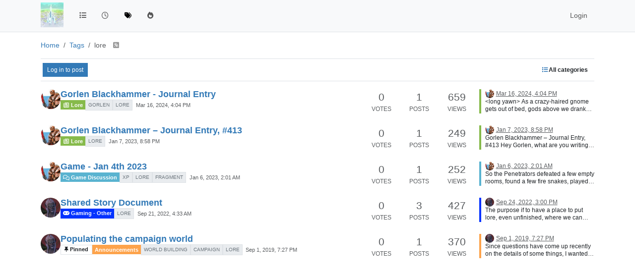

--- FILE ---
content_type: text/html; charset=utf-8
request_url: https://obelisk.daerma.com/tags/lore
body_size: 17839
content:
<!DOCTYPE html>
<html lang="en-US" data-dir="ltr" style="direction: ltr;">
<head>
<title>Topics tagged under &quot;lore&quot; | Obelisk ComNet</title>
<meta name="viewport" content="width&#x3D;device-width, initial-scale&#x3D;1.0" />
	<meta name="content-type" content="text/html; charset=UTF-8" />
	<meta name="apple-mobile-web-app-capable" content="yes" />
	<meta name="mobile-web-app-capable" content="yes" />
	<meta property="og:site_name" content="Obelisk ComNet" />
	<meta name="msapplication-badge" content="frequency=30; polling-uri=https://obelisk.daerma.com/sitemap.xml" />
	<meta name="theme-color" content="#ffffff" />
	<meta name="msapplication-square150x150logo" content="/assets/uploads/system/site-logo.jpg" />
	<meta name="title" content="lore" />
	<meta property="og:title" content="lore" />
	<meta property="og:image" content="https://obelisk.daerma.com/assets/uploads/system/site-logo.jpg" />
	<meta property="og:image:url" content="https://obelisk.daerma.com/assets/uploads/system/site-logo.jpg" />
	<meta property="og:image:width" content="undefined" />
	<meta property="og:image:height" content="undefined" />
	<meta property="og:url" content="https://obelisk.daerma.com/tags/lore" />
	
<link rel="stylesheet" type="text/css" href="/assets/client.css?v=b9e4afae83e" />
<link rel="icon" type="image/x-icon" href="/assets/uploads/system/favicon.ico?v&#x3D;b9e4afae83e" />
	<link rel="manifest" href="/manifest.webmanifest" crossorigin="use-credentials" />
	<link rel="search" type="application/opensearchdescription+xml" title="Obelisk ComNet" href="/osd.xml" />
	<link rel="apple-touch-icon" href="/assets/uploads/system/touchicon-orig.png" />
	<link rel="icon" sizes="36x36" href="/assets/uploads/system/touchicon-36.png" />
	<link rel="icon" sizes="48x48" href="/assets/uploads/system/touchicon-48.png" />
	<link rel="icon" sizes="72x72" href="/assets/uploads/system/touchicon-72.png" />
	<link rel="icon" sizes="96x96" href="/assets/uploads/system/touchicon-96.png" />
	<link rel="icon" sizes="144x144" href="/assets/uploads/system/touchicon-144.png" />
	<link rel="icon" sizes="192x192" href="/assets/uploads/system/touchicon-192.png" />
	<link rel="prefetch" href="/assets/src/modules/composer.js?v&#x3D;b9e4afae83e" />
	<link rel="prefetch" href="/assets/src/modules/composer/uploads.js?v&#x3D;b9e4afae83e" />
	<link rel="prefetch" href="/assets/src/modules/composer/drafts.js?v&#x3D;b9e4afae83e" />
	<link rel="prefetch" href="/assets/src/modules/composer/tags.js?v&#x3D;b9e4afae83e" />
	<link rel="prefetch" href="/assets/src/modules/composer/categoryList.js?v&#x3D;b9e4afae83e" />
	<link rel="prefetch" href="/assets/src/modules/composer/resize.js?v&#x3D;b9e4afae83e" />
	<link rel="prefetch" href="/assets/src/modules/composer/autocomplete.js?v&#x3D;b9e4afae83e" />
	<link rel="prefetch" href="/assets/templates/composer.tpl?v&#x3D;b9e4afae83e" />
	<link rel="prefetch" href="/assets/language/en-US/topic.json?v&#x3D;b9e4afae83e" />
	<link rel="prefetch" href="/assets/language/en-US/modules.json?v&#x3D;b9e4afae83e" />
	<link rel="prefetch" href="/assets/language/en-US/tags.json?v&#x3D;b9e4afae83e" />
	<link rel="prefetch stylesheet" href="/assets/plugins/nodebb-plugin-markdown/styles/default.css" />
	<link rel="prefetch" href="/assets/language/en-US/markdown.json?v&#x3D;b9e4afae83e" />
	<link rel="stylesheet" href="https://obelisk.daerma.com/assets/plugins/nodebb-plugin-emoji/emoji/styles.css?v&#x3D;b9e4afae83e" />
	<link rel="canonical" href="https://obelisk.daerma.com/tags/lore" />
	
<script>
var config = JSON.parse('{"relative_path":"","upload_url":"/assets/uploads","asset_base_url":"/assets","assetBaseUrl":"/assets","siteTitle":"Obelisk ComNet","browserTitle":"Obelisk ComNet","description":"","keywords":"","brand:logo":"&#x2F;assets&#x2F;uploads&#x2F;system&#x2F;site-logo.jpg","titleLayout":"&#123;pageTitle&#125; | &#123;browserTitle&#125;","showSiteTitle":false,"maintenanceMode":false,"postQueue":0,"minimumTitleLength":3,"maximumTitleLength":255,"minimumPostLength":8,"maximumPostLength":98301,"minimumTagsPerTopic":0,"maximumTagsPerTopic":10,"minimumTagLength":2,"maximumTagLength":20,"undoTimeout":10000,"useOutgoingLinksPage":false,"allowGuestHandles":false,"allowTopicsThumbnail":true,"usePagination":false,"disableChat":true,"disableChatMessageEditing":false,"maximumChatMessageLength":1000,"socketioTransports":["polling","websocket"],"socketioOrigins":"https://obelisk.daerma.com:*","websocketAddress":"","maxReconnectionAttempts":5,"reconnectionDelay":1500,"topicsPerPage":20,"postsPerPage":20,"maximumFileSize":51200,"theme:id":"nodebb-theme-persona","theme:src":"","defaultLang":"en-US","userLang":"en-US","loggedIn":false,"uid":-1,"cache-buster":"v=b9e4afae83e","topicPostSort":"oldest_to_newest","categoryTopicSort":"recently_replied","csrf_token":false,"searchEnabled":true,"searchDefaultInQuick":"titlesposts","bootswatchSkin":"","composer:showHelpTab":true,"enablePostHistory":true,"timeagoCutoff":5,"timeagoCodes":["af","am","ar","az-short","az","be","bg","bs","ca","cs","cy","da","de-short","de","dv","el","en-short","en","es-short","es","et","eu","fa-short","fa","fi","fr-short","fr","gl","he","hr","hu","hy","id","is","it-short","it","ja","jv","ko","ky","lt","lv","mk","nl","no","pl","pt-br-short","pt-br","pt-short","pt","ro","rs","ru","rw","si","sk","sl","sq","sr","sv","th","tr-short","tr","uk","ur","uz","vi","zh-CN","zh-TW"],"cookies":{"enabled":false,"message":"[[global:cookies.message]]","dismiss":"[[global:cookies.accept]]","link":"[[global:cookies.learn-more]]","link_url":"https:&#x2F;&#x2F;www.cookiesandyou.com"},"thumbs":{"size":512},"emailPrompt":1,"useragent":{"isSafari":false},"fontawesome":{"pro":false,"styles":["solid","brands","regular"],"version":"6.7.2"},"activitypub":{"probe":0},"acpLang":"undefined","topicSearchEnabled":false,"disableCustomUserSkins":false,"defaultBootswatchSkin":"","composer-default":{},"hideSubCategories":false,"hideCategoryLastPost":false,"enableQuickReply":false,"markdown":{"highlight":1,"highlightLinesLanguageList":"[\\"css\\",\\"java\\",\\"json\\",\\"sql\\"]","hljsLanguages":["common"],"theme":"default.css","defaultHighlightLanguage":"","externalMark":true},"emojiCustomFirst":true,"2factor":{"hasKey":false},"question-and-answer":{"defaultCid_2":"off","defaultCid_4":"off","forceQuestions":"off","defaultCid_1":"off","defaultCid_3":"off","defaultCid_5":"off","defaultCid_6":"off"}}');
var app = {
user: JSON.parse('{"uid":-1,"username":"Guest","displayname":"Guest","userslug":"","fullname":"Guest","email":"","icon:text":"?","icon:bgColor":"#aaa","groupTitle":"","groupTitleArray":[],"status":"offline","reputation":0,"email:confirmed":false,"unreadData":{"":{},"new":{},"watched":{},"unreplied":{}},"isAdmin":false,"isGlobalMod":false,"isMod":false,"privileges":{"chat":false,"chat:privileged":false,"upload:post:image":false,"upload:post:file":false,"signature":false,"invite":false,"group:create":false,"search:content":false,"search:users":false,"search:tags":false,"view:users":false,"view:tags":true,"view:groups":false,"local:login":false,"ban":false,"mute":false,"view:users:info":false},"blocks":[],"timeagoCode":"en","offline":true,"lastRoomId":null,"isEmailConfirmSent":false}')
};
document.documentElement.style.setProperty('--panel-offset', `${localStorage.getItem('panelOffset') || 0}px`);
</script>


</head>
<body class="page-tags page-tags-lore template-tag page-status-200 theme-persona user-guest skin-noskin">
<nav id="menu" class="slideout-menu hidden">
<section class="menu-section" data-section="navigation">
<ul class="menu-section-list text-bg-dark list-unstyled"></ul>
</section>
</nav>
<nav id="chats-menu" class="slideout-menu hidden">

</nav>
<main id="panel" class="slideout-panel">
<nav class="navbar sticky-top navbar-expand-lg bg-light header border-bottom py-0" id="header-menu" component="navbar">
<div class="container-lg justify-content-start flex-nowrap">
<div class="d-flex align-items-center me-auto" style="min-width: 0px;">
<button type="button" class="navbar-toggler border-0" id="mobile-menu">
<i class="fa fa-lg fa-fw fa-bars unread-count" ></i>
<span component="unread/icon" class="notification-icon fa fa-fw fa-book unread-count" data-content="0" data-unread-url="/unread"></span>
</button>
<div class="d-inline-flex align-items-center" style="min-width: 0px;">

<a class="navbar-brand" href="/">
<img alt="" class=" forum-logo d-inline-block align-text-bottom" src="/assets/uploads/system/site-logo.jpg?v=b9e4afae83e" />
</a>


</div>
</div>


<div component="navbar/title" class="visible-xs hidden">
<span></span>
</div>
<div id="nav-dropdown" class="collapse navbar-collapse d-none d-lg-block">
<ul id="main-nav" class="navbar-nav me-auto mb-2 mb-lg-0">


<li class="nav-item " title="Categories">
<a class="nav-link navigation-link "
 href="&#x2F;categories" >

<i class="fa fa-fw fa-list" data-content=""></i>


<span class="visible-xs-inline">Categories</span>


</a>

</li>



<li class="nav-item " title="Recent">
<a class="nav-link navigation-link "
 href="&#x2F;recent" >

<i class="fa fa-fw fa-clock-o" data-content=""></i>


<span class="visible-xs-inline">Recent</span>


</a>

</li>



<li class="nav-item " title="Tags">
<a class="nav-link navigation-link "
 href="&#x2F;tags" >

<i class="fa fa-fw fa-tags" data-content=""></i>


<span class="visible-xs-inline">Tags</span>


</a>

</li>



<li class="nav-item " title="Popular">
<a class="nav-link navigation-link "
 href="&#x2F;popular" >

<i class="fa fa-fw fa-fire" data-content=""></i>


<span class="visible-xs-inline">Popular</span>


</a>

</li>


</ul>
<ul class="navbar-nav mb-2 mb-lg-0 hidden-xs">
<li class="nav-item">
<a href="#" id="reconnect" class="nav-link hide" title="Looks like your connection to Obelisk ComNet was lost, please wait while we try to reconnect.">
<i class="fa fa-check"></i>
</a>
</li>
</ul>



<ul id="logged-out-menu" class="navbar-nav me-0 mb-2 mb-lg-0 align-items-center">

<li class="nav-item">
<a class="nav-link" href="/login">
<i class="fa fa-sign-in fa-fw d-inline-block d-sm-none"></i>
<span>Login</span>
</a>
</li>
</ul>


</div>
</div>
</nav>
<script>
const rect = document.getElementById('header-menu').getBoundingClientRect();
const offset = Math.max(0, rect.bottom);
document.documentElement.style.setProperty('--panel-offset', offset + `px`);
</script>
<div class="container-lg pt-3" id="content">
<noscript>
<div class="alert alert-danger">
<p>
Your browser does not seem to support JavaScript. As a result, your viewing experience will be diminished, and you have been placed in <strong>read-only mode</strong>.
</p>
<p>
Please download a browser that supports JavaScript, or enable it if it's disabled (i.e. NoScript).
</p>
</div>
</noscript>

<ol class="breadcrumb" itemscope="itemscope" itemprop="breadcrumb" itemtype="http://schema.org/BreadcrumbList">

<li itemscope="itemscope" itemprop="itemListElement" itemtype="http://schema.org/ListItem" class="breadcrumb-item ">
<meta itemprop="position" content="0" />
<a href="https://obelisk.daerma.com" itemprop="item">
<span itemprop="name">
Home

</span>
</a>
</li>

<li itemscope="itemscope" itemprop="itemListElement" itemtype="http://schema.org/ListItem" class="breadcrumb-item ">
<meta itemprop="position" content="1" />
<a href="https://obelisk.daerma.com//tags" itemprop="item">
<span itemprop="name">
Tags

</span>
</a>
</li>

<li component="breadcrumb/current" itemscope="itemscope" itemprop="itemListElement" itemtype="http://schema.org/ListItem" class="breadcrumb-item active">
<meta itemprop="position" content="2" />

<span itemprop="name">
lore


<a target="_blank" href="/tags/lore.rss" itemprop="item"><i class="fa fa-rss-square"></i></a>

</span>

</li>

</ol>

<div data-widget-area="header">

</div>
<div class="tag">
<div class="topic-list-header sticky-top btn-toolbar justify-content-between align-items-center px-1 py-2 mb-2 gap-1">
<div class="d-flex gap-1">

<a component="category/post/guest" href="/login" class="btn btn-primary btn-sm">Log in to post</a>

</div>
<div class="d-flex gap-1">

<div component="category/dropdown" class="btn-group dropdown-right category-dropdown-container bottom-sheet">
<button type="button" class="btn btn-ghost btn-sm d-flex align-items-center ff-secondary d-flex gap-2 dropdown-toggle" data-bs-toggle="dropdown" aria-haspopup="true" aria-expanded="false">

<i class="fa fa-fw fa-list text-primary"></i>
<span class="d-none d-md-inline fw-semibold">All categories</span>
</button>
<div class="dropdown-menu p-1">
<div component="category-selector-search" class="p-1 hidden">
<input type="text" class="form-control form-control-sm" placeholder="Type to search" autocomplete="off">
<hr class="mt-2 mb-0"/>
</div>
<ul component="category/list" class="list-unstyled mb-0 text-sm category-dropdown-menu ghost-scrollbar" role="menu">
<li role="presentation" class="category" data-cid="all">
<a class="dropdown-item rounded-1 d-flex align-items-center gap-2" role="menuitem" href="/tags/lore">
<div class="flex-grow-1">All categories</div>
<i component="category/select/icon" class="flex-shrink-0 fa fa-fw fa-check "></i>
</a>
</li>

</ul>
</div>
</div>

</div>
</div>
<div class="category">

<ul component="category" class="topics-list list-unstyled" itemscope itemtype="http://www.schema.org/ItemList" data-nextstart="" data-set="">

<li component="category/topic" class="category-item hover-parent py-2 mb-2 d-flex flex-column flex-lg-row align-items-start unread" data-tid="818" data-index="0" data-cid="3" itemprop="itemListElement" itemscope itemtype="https://schema.org/ListItem">
<link itemprop="url" content="/topic/818/gorlen-blackhammer-journal-entry" />
<meta itemprop="name" content="Gorlen Blackhammer - Journal Entry" />
<meta itemprop="itemListOrder" content="descending" />
<meta itemprop="position" content="1" />
<a id="0" data-index="0" component="topic/anchor"></a>
<div class="d-flex p-0 col-12 col-lg-7 gap-2 gap-lg-3 pe-1 align-items-start ">
<div class="flex-shrink-0 position-relative">
<a class="d-inline-block text-decoration-none avatar-tooltip" title="halfgiant" href="/user/halfgiant">
<img title="halfgiant" data-uid="3" class="avatar  avatar-rounded" alt="halfgiant" loading="lazy" component="avatar/picture" src="https://i.imgur.com/w1sIscs.jpg" style="--avatar-size: 40px;" onError="this.remove()" itemprop="image" /><span title="halfgiant" data-uid="3" class="avatar  avatar-rounded" component="avatar/icon" style="--avatar-size: 40px; background-color: #3f51b5">H</span>
</a>

</div>
<div class="flex-grow-1 d-flex flex-wrap gap-1 position-relative">
<h3 component="topic/header" class="title text-break fs-5 fw-semibold m-0 tracking-tight w-100 ">
<a class="text-reset" href="/topic/818/gorlen-blackhammer-journal-entry">Gorlen Blackhammer - Journal Entry</a>
</h3>
<div component="topic/labels" class="d-flex flex-wrap gap-1 w-100 align-items-center">
<span component="topic/watched" class="badge border border-gray-300 text-body hidden">
<i class="fa fa-bell-o"></i>
<span>Watching</span>
</span>
<span component="topic/ignored" class="badge border border-gray-300 text-body hidden">
<i class="fa fa-eye-slash"></i>
<span>Ignoring</span>
</span>
<span component="topic/scheduled" class="badge border border-gray-300 text-body hidden">
<i class="fa fa-clock-o"></i>
<span>Scheduled</span>
</span>
<span component="topic/pinned" class="badge border border-gray-300 text-body hidden">
<i class="fa fa-thumb-tack"></i>
<span>Pinned</span>
</span>
<span component="topic/locked" class="badge border border-gray-300 text-body hidden">
<i class="fa fa-lock"></i>
<span>Locked</span>
</span>
<span component="topic/moved" class="badge border border-gray-300 text-body hidden">
<i class="fa fa-arrow-circle-right"></i>
<span>Moved</span>
</span>


<a href="/category/3/lore" class="badge px-1 text-truncate text-decoration-none border" style="color: #ffffff;background-color: #86ba4b;border-color: #86ba4b!important; max-width: 70vw;">
			<i class="fa fa-fw fa-newspaper-o"></i>
			Lore
		</a>

<span data-tid="818" component="topic/tags" class="lh-1 tag-list d-flex flex-wrap gap-1 ">

<a href="/tags/gorlen"><span class="badge border border-gray-300 fw-normal tag tag-class-gorlen" data-tag="gorlen">gorlen</span></a>

<a href="/tags/lore"><span class="badge border border-gray-300 fw-normal tag tag-class-lore" data-tag="lore">lore</span></a>

</span>
<div class="d-flex gap-1 d-block d-lg-none w-100">
<span class="badge text-body border stats text-xs text-muted">
<i class="fa-regular fa-fw fa-message"></i>
<span component="topic/post-count" class="fw-normal">1</span>
</span>
<a href="/topic/818/gorlen-blackhammer-journal-entry/1" class="border badge bg-transparent text-muted fw-normal timeago" title="2024-03-16T16:04:40.802Z"></a>
</div>
<a href="/topic/818/gorlen-blackhammer-journal-entry" class="d-none d-lg-block badge bg-transparent text-muted fw-normal timeago" title="2024-03-16T16:04:40.802Z"></a>
</div>

</div>

</div>
<div class="d-flex p-0 col-lg-5 col-12 align-content-stretch">
<div class="meta stats d-none d-lg-grid col-6 gap-1 pe-2 text-muted" style="grid-template-columns: 1fr 1fr 1fr;">

<div class="stats-votes overflow-hidden d-flex flex-column align-items-center">
<span class="fs-4" title="0">0</span>
<span class="d-none d-xl-flex text-uppercase text-xs">Votes</span>
<i class="d-xl-none fa fa-fw text-xs text-muted opacity-75 fa-chevron-up"></i>
</div>

<div class="stats-postcount overflow-hidden d-flex flex-column align-items-center">
<span class="fs-4" title="1">1</span>
<span class="d-none d-xl-flex text-uppercase text-xs">Posts</span>
<i class="d-xl-none fa-regular fa-fw text-xs text-muted opacity-75 fa-message"></i>
</div>
<div class="stats-viewcount overflow-hidden d-flex flex-column align-items-center">
<span class="fs-4" title="659">659</span>
<span class="d-none d-xl-flex text-uppercase text-xs">Views</span>
<i class="d-xl-none fa fa-fw text-xs text-muted opacity-75 fa-eye"></i>
</div>
</div>
<div component="topic/teaser" class="meta teaser col-lg-6 col-12 d-none d-lg-block">
<div class="lastpost border-start border-4 lh-sm h-100 d-flex flex-column gap-1" style="border-color: #86ba4b!important;">


<div class="ps-2">
<a href="/user/halfgiant" class="text-decoration-none avatar-tooltip" title="halfgiant"><img title="halfgiant" data-uid="3" class="avatar  avatar-rounded" alt="halfgiant" loading="lazy" component="avatar/picture" src="https://i.imgur.com/w1sIscs.jpg" style="--avatar-size: 18px;" onError="this.remove()" itemprop="image" /><span title="halfgiant" data-uid="3" class="avatar  avatar-rounded" component="avatar/icon" style="--avatar-size: 18px; background-color: #3f51b5">H</span></a>
<a class="permalink text-muted timeago text-xs" href="/topic/818/gorlen-blackhammer-journal-entry/1" title="2024-03-16T16:04:40.802Z" aria-label="Last post"></a>
</div>
<div class="post-content text-xs ps-2 line-clamp-sm-2 lh-sm text-break position-relative flex-fill">
<a class="stretched-link" tabindex="-1" href="/topic/818/gorlen-blackhammer-journal-entry/1" aria-label="Last post"></a>
&lt;long yawn&gt; As a crazy-haired gnome gets out of bed, gods above we drank too much last night, say what you will about the Dark Elf Sorvani that elf can pack away the mana wine. The gnome slowly stretches, gets dressed and splashes some water on his face. Living above this shop has some advantages to sleeping- in, as he mumbles about his mana-ache being a cross between a headache and a manapool. Slowly he makes his way down the stairs to his shop, climbing upon his stool behind his counter, and with a big &lt;sigh&gt; he mutters something about inventory. And then he hears a banging on his door outside his shop, pressed against his glass window with a faint sound of “Are you open?” Gorlen mumbles, “clearly we are not … it should seem pretty obvious”, slowly getting off his stool and walking over to his door. As Gorlen approaches the door he flips the Closed sign to Open and waves the customer into the shop. As Gorlen makes his way back to his counter, he tells the customer to have a look around while Gorlen tries to recover from his hangover. But then he smelled it, felt it, and then the managanger masked deep down across layer upon layer of cloaking magics shivered. Thankfully Gorlen already had crazy hair from the evening he had so he didn’t show many of his cards, but he took immediate interest in an unfamiliar customer.
As the customer is slowly made his way through the figurine aisle, he found it odd yet interesting there was a carved figurine of a battle ogre paying exceptional attention to it he grabbed it off the shelf and started heading to the counter. Gorlen sensing this customer isn’t projecting their natural state, slowly reaches down to pick up a specialized set of spectacles that he uses to create jewelry, carve gemstones, and create figurines additionally it provides the enhanced ability to see things truly as they are. Looking down upon the figurine as the customer hands it to him, Golen says “Ahh yes, you know I remember carving this one, it’s a popular piece for folks when they are in a pinch”. Slowly looking up, Gorlen looks upon the customer “What’s your name?” The customer, clearly an adventurer now that Gorlen sees him up close, says “I am Draven Sunshaper.” At this point, the glasses need a round to sync and another round to process their surroundings, so Gorlen needs to stall a bit. Gorlen says “have you seen the rest of the shop are or do you want anything else?”. Draven looks around a little nervously almost looking ashamed, and Gorlen interjects “The Merak items are behind the curtain in the back no judgment go have a look.”
After about eight minutes later a visibly embarrassed Draven comes out, “That was not what I was looking for”, Gorlen gives a bit of a chuckle “You were in there for eight minutes, must have found something you fancied”. Draven looking mortified, Gorlen waves his hand …“It’s okay, if that is not what you want what are you looking for?” Draven responds…“I have heard folks call them spellbreakers?” Gorlen smiles…. “Ahh yes, we have spellbreakers, but how did you hear about them? I’m certain you are new to the city”. Draven says “I came a long way from the city of Esagend, in the Autaria Kingdom”, hmm Gorlen taps his finger on the glass case thinking …He has either seen my Gnome form in the siege of the library, maybe he recently arrived in the spelljammer port in Esagend, or he is full of crap either way I should be getting a synopsis of his true form in a few moments. Gorlen says “Ok I’ve heard good things about Esagend, dragging out a box of spell breakers and setting it on the counter. It’s 500gp per Spellbreaker.” Draven visibly looks excited … “How do you make them?”, Gorlen smiles…” As much as I would like to show people, V’Ral rules, the recipe, and the process is not to be shared, it is a popular requested item.”
Draven looking disappointed, dismisses the unfortunate news and says “I’ll take thirty of them.”, dropping 15k of gold on his counter. Gorlen thinks to himself, as much mana wine Sorvani and I packed away last night I don’t think that 15k will go far in digging me out of that debt. Gorlen shaking off the memories of last night’s indulgences peels off 30 spellbreakers and hands them to Draven. Gorlen says, “Have fun do you need anyone to show you how to use them?”; Draven responds, “I’ll figure it out.”, Gorlen smiles “Confidence, I like that”.
As Draven begins to turn away, an internal ding within the minds of Gorlen occurs and the glasses begin telepathically giving him a dossier upon the true form of Draven Sunshaper.

Telepathic data feed from Gorlen’s infinity lenses:
Race: Ethereon (currently believed to be extinct)
Capital City: Etherhaven
Kingdom: Aetheria (previously believed to be destroyed)
The Aetheria kingdom, previously believed to be destroyed and the Ethereon race wiped out, which appears to be untrue as little is known about both, in your adventure to the Dreadstone Necropolis library you discovered the only piece of literature presently discovered to ever hint at the existence of Aetheria and the Ethereon people. Aetheria in its former glory consisted of floating cities, a crystalline arcanarium that includes crystalline spires, and arcane libraries, elemental nodes, and skyborne gardens.
Ethereon are enigmatic beings that exist between the realms of matter and manaethereal energy. They appear as shifting, amorphous masses of the Manaetheral mist, constantly changing shape and form. Able to take any shape, their natural true form, is constantly changing shape and form. Ethereons are adept at manipulating the fabric of reality, bending space and time to their will.
The city of Etherhaven, has a whole host of diverse array of manaetheral races such as Slyphs, Tethers, Ethersprites, and Astral Arcanids, each with their unique traits and characteristics. The Ethereon are the ruling class in Aetheria. The city is ruled by a Magocracy, along with a council of elders that include solely powerful wizards. The Magocracy governs with wisdom and authority, guided by principles of arcane law and magical harmony. While their rule is benevolent, the Magocracy brooks no dissent when it comes to matters of magic and the preservation of Aetheria’s mystical heritage. The Kingdom of Aetheria is extremely xenophobic and goes to great lengths not to be influenced or discovered by outsiders.

As Draven continues to walk toward the exit, Gorlen not realizing he is mumbling as he digests the data feed huffs…” I guess you don’t see that every day”. Draven turns around noticeably with his guard up, and Gorlen responds “ohh umm not you and he points out the window display in his shop at the caravan pulling up, Wednesday they usually don’t arrive until Thursday. Will wonders never cease!” This was made up they always come on Wednesday, but Gorlen had to make something up. Walking Draven to the exit Gorlen says “Since you’re a new customer here is a big ohm on the house and look forward to doing more business with you in the future” Draven looks down at the big ohm, responding “Thanks!”; enthusiasm seemed partly genuine, but also a little manufactured. As Draven makes his way out of the shop and down the street deeper into the market of V’Ral. Gorlen sends a telepathic message to the Obelisk…” Hey O, I just planted a big ohm tracker on a new customer that I need to learn more about, can you keep an active trace on where he goes?” Obelisk responds… “Active tracking enabled, and actively being logged” … “Thanks O.”
Gorlen smacks his belly, switches signs on his shop door…”Out for Breakfast”… and heads down to the local greasy spoon to nurse his manaache.

</div>


</div>
</div>
</div>
</li>

<li component="category/topic" class="category-item hover-parent py-2 mb-2 d-flex flex-column flex-lg-row align-items-start unread" data-tid="692" data-index="1" data-cid="3" itemprop="itemListElement" itemscope itemtype="https://schema.org/ListItem">
<link itemprop="url" content="/topic/692/gorlen-blackhammer-journal-entry-413" />
<meta itemprop="name" content="Gorlen Blackhammer – Journal Entry, #413" />
<meta itemprop="itemListOrder" content="descending" />
<meta itemprop="position" content="2" />
<a id="1" data-index="1" component="topic/anchor"></a>
<div class="d-flex p-0 col-12 col-lg-7 gap-2 gap-lg-3 pe-1 align-items-start ">
<div class="flex-shrink-0 position-relative">
<a class="d-inline-block text-decoration-none avatar-tooltip" title="halfgiant" href="/user/halfgiant">
<img title="halfgiant" data-uid="3" class="avatar  avatar-rounded" alt="halfgiant" loading="lazy" component="avatar/picture" src="https://i.imgur.com/w1sIscs.jpg" style="--avatar-size: 40px;" onError="this.remove()" itemprop="image" /><span title="halfgiant" data-uid="3" class="avatar  avatar-rounded" component="avatar/icon" style="--avatar-size: 40px; background-color: #3f51b5">H</span>
</a>

</div>
<div class="flex-grow-1 d-flex flex-wrap gap-1 position-relative">
<h3 component="topic/header" class="title text-break fs-5 fw-semibold m-0 tracking-tight w-100 ">
<a class="text-reset" href="/topic/692/gorlen-blackhammer-journal-entry-413">Gorlen Blackhammer – Journal Entry, #413</a>
</h3>
<div component="topic/labels" class="d-flex flex-wrap gap-1 w-100 align-items-center">
<span component="topic/watched" class="badge border border-gray-300 text-body hidden">
<i class="fa fa-bell-o"></i>
<span>Watching</span>
</span>
<span component="topic/ignored" class="badge border border-gray-300 text-body hidden">
<i class="fa fa-eye-slash"></i>
<span>Ignoring</span>
</span>
<span component="topic/scheduled" class="badge border border-gray-300 text-body hidden">
<i class="fa fa-clock-o"></i>
<span>Scheduled</span>
</span>
<span component="topic/pinned" class="badge border border-gray-300 text-body hidden">
<i class="fa fa-thumb-tack"></i>
<span>Pinned</span>
</span>
<span component="topic/locked" class="badge border border-gray-300 text-body hidden">
<i class="fa fa-lock"></i>
<span>Locked</span>
</span>
<span component="topic/moved" class="badge border border-gray-300 text-body hidden">
<i class="fa fa-arrow-circle-right"></i>
<span>Moved</span>
</span>


<a href="/category/3/lore" class="badge px-1 text-truncate text-decoration-none border" style="color: #ffffff;background-color: #86ba4b;border-color: #86ba4b!important; max-width: 70vw;">
			<i class="fa fa-fw fa-newspaper-o"></i>
			Lore
		</a>

<span data-tid="692" component="topic/tags" class="lh-1 tag-list d-flex flex-wrap gap-1 ">

<a href="/tags/lore"><span class="badge border border-gray-300 fw-normal tag tag-class-lore" data-tag="lore">lore</span></a>

</span>
<div class="d-flex gap-1 d-block d-lg-none w-100">
<span class="badge text-body border stats text-xs text-muted">
<i class="fa-regular fa-fw fa-message"></i>
<span component="topic/post-count" class="fw-normal">1</span>
</span>
<a href="/topic/692/gorlen-blackhammer-journal-entry-413/1" class="border badge bg-transparent text-muted fw-normal timeago" title="2023-01-07T20:58:49.284Z"></a>
</div>
<a href="/topic/692/gorlen-blackhammer-journal-entry-413" class="d-none d-lg-block badge bg-transparent text-muted fw-normal timeago" title="2023-01-07T20:58:49.284Z"></a>
</div>

</div>

</div>
<div class="d-flex p-0 col-lg-5 col-12 align-content-stretch">
<div class="meta stats d-none d-lg-grid col-6 gap-1 pe-2 text-muted" style="grid-template-columns: 1fr 1fr 1fr;">

<div class="stats-votes overflow-hidden d-flex flex-column align-items-center">
<span class="fs-4" title="0">0</span>
<span class="d-none d-xl-flex text-uppercase text-xs">Votes</span>
<i class="d-xl-none fa fa-fw text-xs text-muted opacity-75 fa-chevron-up"></i>
</div>

<div class="stats-postcount overflow-hidden d-flex flex-column align-items-center">
<span class="fs-4" title="1">1</span>
<span class="d-none d-xl-flex text-uppercase text-xs">Posts</span>
<i class="d-xl-none fa-regular fa-fw text-xs text-muted opacity-75 fa-message"></i>
</div>
<div class="stats-viewcount overflow-hidden d-flex flex-column align-items-center">
<span class="fs-4" title="249">249</span>
<span class="d-none d-xl-flex text-uppercase text-xs">Views</span>
<i class="d-xl-none fa fa-fw text-xs text-muted opacity-75 fa-eye"></i>
</div>
</div>
<div component="topic/teaser" class="meta teaser col-lg-6 col-12 d-none d-lg-block">
<div class="lastpost border-start border-4 lh-sm h-100 d-flex flex-column gap-1" style="border-color: #86ba4b!important;">


<div class="ps-2">
<a href="/user/halfgiant" class="text-decoration-none avatar-tooltip" title="halfgiant"><img title="halfgiant" data-uid="3" class="avatar  avatar-rounded" alt="halfgiant" loading="lazy" component="avatar/picture" src="https://i.imgur.com/w1sIscs.jpg" style="--avatar-size: 18px;" onError="this.remove()" itemprop="image" /><span title="halfgiant" data-uid="3" class="avatar  avatar-rounded" component="avatar/icon" style="--avatar-size: 18px; background-color: #3f51b5">H</span></a>
<a class="permalink text-muted timeago text-xs" href="/topic/692/gorlen-blackhammer-journal-entry-413/1" title="2023-01-07T20:58:49.284Z" aria-label="Last post"></a>
</div>
<div class="post-content text-xs ps-2 line-clamp-sm-2 lh-sm text-break position-relative flex-fill">
<a class="stretched-link" tabindex="-1" href="/topic/692/gorlen-blackhammer-journal-entry-413/1" aria-label="Last post"></a>
Gorlen Blackhammer – Journal Entry, #413
Hey Gorlen, what are you writing in your journal while in the Drunkin Ogre? Ohh hey, Earendil, lots to do, planning my expedition to the deep mana ethereal, got an update last night on the Penetrator’s progress in the demi-elemental plane of fire [holds both hands up and rolling his eyes]…yeah yeah, Sorvani is none too happy, but he is rarely happy, and then I still have to plan to ramp up the shop in anticipation of the city-wide orgy.  Earendil grimaces… Gorlen responds not for me, I don’t get involved in that nastiness… I leave that to my golems to run the shop and take a leave of absence for that week. Earendil interjects… where do you plan on going? Gorlen looks up, bringing his attention to Earendil, as his hand leaves his quill…his quill continues to write. Well, Earendil, I’ve only been to this island once before; it roughly translates to Titan’s Rock, but don’t let the name fool you. It’s an interesting island with incredible mountains, high meadows, and deep green forests. The countryside is filled with small farms, and a few castles dot the coasts. The coastal cities primarily trade in lumber, fishing, and minerals.
However, Titan’s Rock’s people are reclusive and strangely highly magical.  Some incredible Archmages call Titan’s Rock home. If born in Titan’s Rock, chances are you are a wielder of magic, know that I am thinking about it, the only non-magical people there were rare implants brought to the island.  Visitors are scarce, immediately looked upon with suspicion but largely left alone. The magic schools of the island each sit a lord, and the lords govern the island nation. It’s reputed to be roughly nine lords and a King forming a very tight-knit royal family; this is what I gathered from their library. Every ten years, they rotate the King role, allowing the King to return to being a lord and his teaching and magical research. Sadly, I haven’t earned the privileges to get to the good stuff in their library, but I have managed to digest some history and culture-related information about the island.  At present, the wizard-king is Dalatharn, a powerful diviner who has successfully used his powers to stop threats against the island before they could get out of control. King Dalatharn and his court of advisers have successfully guided the island Kingdom; the popular consensus is that divination specialists should lead the island kingdom from now on.
Gorlen leans back, glances down at the quill’s progress, and looks back up at Earendil taking a drink…. Let’s see what else I remember. Ohh, yes, they jealously guard the secrets of the island, I have my suspicions of what those secrets are, unverified, of course. But have learned that in the past, they have had troubles with the Laputan Empire, the Wizard Kingdom called Thusian, apparently one of the Kingdoms on the continent opposite of V’ral called Eras, and lastly, pirate kings like to try and raid the island’s coastal cities. So, as you can imagine, the island is in a constant state of readiness, and the Lords are ever vigilant hence the suspicions about newcomers.
Thinking about it, I noticed another very interesting feature about the island nation is that it had a remarkable and diverse set of mounts, with an entire knight school dedicated to mounted flying in combat and defensive strategies, including magical strategies. They had everything from griffons, rocs, drakes, hippogriffs, Pegasus, and Dragons. It was more than that; those flying mounts had been augmented. I suspect this is one of those closely guarded secrets, but the flying mounts were more powerful than you would expect, the mounts were not familiars to the knights but were bonded in some strange way.
Gorlen leans back in his chair; you know the island had an unusual mix of races for such a magically focused society. The dwarves would come into the cities, and if they were born on the island, they were welcome and treated fairly but returned to their mountain homes. The same with the elves in the deep green forest and the halflings from the fertile farmlands. If I had to put a number on it, the Halflings were about 15%, the Dwarves another 20%, the Elves another 20%, a 5% of other, and the last 40% were Humans. Each race was mainly segregated but worked together for the mutual defensive benefit of the island.
Now what was odd that I noticed is the predominant church on the island was to Kranera, who, as best as I can tell, was a God that was here before V’Ral’s appearance. Now strange enough, I haven’t come across any writings in any of the manaverse libraries I have found thus far on this god. Only within the halls of the island’s library, given what I have seen of the island, she resembles a likeness to a God of Magic.
Now there is a rumor about a pair of twin siblings, marked spellfire wielders; it’s said they bear the mark of Kranera. We were in a local bar called The Broken Wand, near the town of Askim. To get the people to talk, I had to buy the bar a few rounds, and eventually, everyone began to talk; the trick is you have to stay sober enough to remember it. In the drunken ramblings of the residents, they talked about the twins but had not seen them in two years after the church came to take them to train. Many of the residents liked the kids; they were well-behaved.
So anyway, there is still a lot to get a handle on with this island nation. I do think I will try and open a store there. Obviously, I will have to bribe the prominent merchant houses to get a good store plot, but I can make it work. This way I can keep a more regular eye on the nation island, they seem to be very interesting, plus I also need to work my way into the good graces of the librarian there. Maybe I should bring a few new books to the collection. I don’t believe anyone there has heard of the Triple K Trading Company, which mirrors similar wares that I offer in V’Ral. That would be a good cover as I perform surveillance.
The island strangely doesn’t import much, and the guilds run the crafting on the island. So, when trading or placing an order, you’re not dealing with a crafter but with a guild. That may complicate things as I import my wares for sale to my store, I guess I’ll cross that bridge when I need to. The island must have its own source of manacite, as it was abundant, but I never saw any imported.
King Dalatharn and the lords are aware of V’Ral’s arrival and find the obelisk an endless source of study; since they landed on the southern portion of the Laputan continent, the island nation figured V’Ral had its own problems. They thoroughly enjoy watching V’Ral out-maneuver Laputa as no love is lost between Titan’s Rock and Laputa.
Earendil looks at Gorlen, so how did you learn so much about the island? Well, Gorlen says, normally, when you arrive by ship, you stay on the ship unless you unload goods to the island, if you stay the night, you are restricted to the docks district of the city you docked at. They were very serious about this, so I had to bribe the dock foreman with some mithril to get a two-week pass to the island.
[the animated quill falls into the book as if it’s done writing, ahh well, I guess that’s it Earendil, I will leave in a few weeks. Dregnoth was supposed to deliver me an order, specifically a Deep Spawn, but he has been delayed on the moon. So, I want to take receipt of that before I head to the island unless he takes longer than I had hoped, and I will have to leave before the V’Ral midsummer solstice orgy.  I don’t want to be here for that so it may delay my departure a week or two.
All right, Earendil I need to call it a night, I still need to inventory some exotic Sylvan Tea, Bedine coffee from Anauroch, a runewood shipment that came in, and finally, hang the new meteoric gold Rolandite holy symbols.  Good night Earendil; till next time.
-Gorlen

</div>


</div>
</div>
</div>
</li>

<li component="category/topic" class="category-item hover-parent py-2 mb-2 d-flex flex-column flex-lg-row align-items-start unread" data-tid="691" data-index="2" data-cid="2" itemprop="itemListElement" itemscope itemtype="https://schema.org/ListItem">
<link itemprop="url" content="/topic/691/game-jan-4th-2023" />
<meta itemprop="name" content="Game - Jan 4th 2023" />
<meta itemprop="itemListOrder" content="descending" />
<meta itemprop="position" content="3" />
<a id="2" data-index="2" component="topic/anchor"></a>
<div class="d-flex p-0 col-12 col-lg-7 gap-2 gap-lg-3 pe-1 align-items-start ">
<div class="flex-shrink-0 position-relative">
<a class="d-inline-block text-decoration-none avatar-tooltip" title="halfgiant" href="/user/halfgiant">
<img title="halfgiant" data-uid="3" class="avatar  avatar-rounded" alt="halfgiant" loading="lazy" component="avatar/picture" src="https://i.imgur.com/w1sIscs.jpg" style="--avatar-size: 40px;" onError="this.remove()" itemprop="image" /><span title="halfgiant" data-uid="3" class="avatar  avatar-rounded" component="avatar/icon" style="--avatar-size: 40px; background-color: #3f51b5">H</span>
</a>

</div>
<div class="flex-grow-1 d-flex flex-wrap gap-1 position-relative">
<h3 component="topic/header" class="title text-break fs-5 fw-semibold m-0 tracking-tight w-100 ">
<a class="text-reset" href="/topic/691/game-jan-4th-2023">Game - Jan 4th 2023</a>
</h3>
<div component="topic/labels" class="d-flex flex-wrap gap-1 w-100 align-items-center">
<span component="topic/watched" class="badge border border-gray-300 text-body hidden">
<i class="fa fa-bell-o"></i>
<span>Watching</span>
</span>
<span component="topic/ignored" class="badge border border-gray-300 text-body hidden">
<i class="fa fa-eye-slash"></i>
<span>Ignoring</span>
</span>
<span component="topic/scheduled" class="badge border border-gray-300 text-body hidden">
<i class="fa fa-clock-o"></i>
<span>Scheduled</span>
</span>
<span component="topic/pinned" class="badge border border-gray-300 text-body hidden">
<i class="fa fa-thumb-tack"></i>
<span>Pinned</span>
</span>
<span component="topic/locked" class="badge border border-gray-300 text-body hidden">
<i class="fa fa-lock"></i>
<span>Locked</span>
</span>
<span component="topic/moved" class="badge border border-gray-300 text-body hidden">
<i class="fa fa-arrow-circle-right"></i>
<span>Moved</span>
</span>


<a href="/category/2/game-discussion" class="badge px-1 text-truncate text-decoration-none border" style="color: #ffffff;background-color: #59b3d0;border-color: #59b3d0!important; max-width: 70vw;">
			<i class="fa fa-fw fa-comments-o"></i>
			Game Discussion
		</a>

<span data-tid="691" component="topic/tags" class="lh-1 tag-list d-flex flex-wrap gap-1 ">

<a href="/tags/xp"><span class="badge border border-gray-300 fw-normal tag tag-class-xp" data-tag="xp">xp</span></a>

<a href="/tags/lore"><span class="badge border border-gray-300 fw-normal tag tag-class-lore" data-tag="lore">lore</span></a>

<a href="/tags/fragment"><span class="badge border border-gray-300 fw-normal tag tag-class-fragment" data-tag="fragment">fragment</span></a>

</span>
<div class="d-flex gap-1 d-block d-lg-none w-100">
<span class="badge text-body border stats text-xs text-muted">
<i class="fa-regular fa-fw fa-message"></i>
<span component="topic/post-count" class="fw-normal">1</span>
</span>
<a href="/topic/691/game-jan-4th-2023/1" class="border badge bg-transparent text-muted fw-normal timeago" title="2023-01-06T02:01:09.077Z"></a>
</div>
<a href="/topic/691/game-jan-4th-2023" class="d-none d-lg-block badge bg-transparent text-muted fw-normal timeago" title="2023-01-06T02:01:09.077Z"></a>
</div>

</div>

</div>
<div class="d-flex p-0 col-lg-5 col-12 align-content-stretch">
<div class="meta stats d-none d-lg-grid col-6 gap-1 pe-2 text-muted" style="grid-template-columns: 1fr 1fr 1fr;">

<div class="stats-votes overflow-hidden d-flex flex-column align-items-center">
<span class="fs-4" title="0">0</span>
<span class="d-none d-xl-flex text-uppercase text-xs">Votes</span>
<i class="d-xl-none fa fa-fw text-xs text-muted opacity-75 fa-chevron-up"></i>
</div>

<div class="stats-postcount overflow-hidden d-flex flex-column align-items-center">
<span class="fs-4" title="1">1</span>
<span class="d-none d-xl-flex text-uppercase text-xs">Posts</span>
<i class="d-xl-none fa-regular fa-fw text-xs text-muted opacity-75 fa-message"></i>
</div>
<div class="stats-viewcount overflow-hidden d-flex flex-column align-items-center">
<span class="fs-4" title="252">252</span>
<span class="d-none d-xl-flex text-uppercase text-xs">Views</span>
<i class="d-xl-none fa fa-fw text-xs text-muted opacity-75 fa-eye"></i>
</div>
</div>
<div component="topic/teaser" class="meta teaser col-lg-6 col-12 d-none d-lg-block">
<div class="lastpost border-start border-4 lh-sm h-100 d-flex flex-column gap-1" style="border-color: #59b3d0!important;">


<div class="ps-2">
<a href="/user/halfgiant" class="text-decoration-none avatar-tooltip" title="halfgiant"><img title="halfgiant" data-uid="3" class="avatar  avatar-rounded" alt="halfgiant" loading="lazy" component="avatar/picture" src="https://i.imgur.com/w1sIscs.jpg" style="--avatar-size: 18px;" onError="this.remove()" itemprop="image" /><span title="halfgiant" data-uid="3" class="avatar  avatar-rounded" component="avatar/icon" style="--avatar-size: 18px; background-color: #3f51b5">H</span></a>
<a class="permalink text-muted timeago text-xs" href="/topic/691/game-jan-4th-2023/1" title="2023-01-06T02:01:09.077Z" aria-label="Last post"></a>
</div>
<div class="post-content text-xs ps-2 line-clamp-sm-2 lh-sm text-break position-relative flex-fill">
<a class="stretched-link" tabindex="-1" href="/topic/691/game-jan-4th-2023/1" aria-label="Last post"></a>
So the Penetrators defeated a few empty rooms, found a few fire snakes, played with some fire toads, and fire elemental giants, slain a few bottles of sake, and per usual each demi-elemental plane had a game of slap and tickle with its respective Dragon.
Eventually finding the fire fragment, and two staffs of the archmagi.
Kargin’s babysitter shenanigans once again failed, and almost triggered a fate point from Dregnoth Ankle activation, but alas no middle-of-the-night wake-up call for Sorvani. The Penetrators will have to do better next time.
It was quite the night, the Penetrators now need to decide to move to the water node, and risk missing the planned city-wide V’Ral orgy, in observance of the midsummer solstice of love by the Church of Merrack (sp?) but before I logged off…we did not get XP for the session.
Ohh Cloud in the sky, what XP did the Penetrators earn for the night?

</div>


</div>
</div>
</div>
</li>

<li component="category/topic" class="category-item hover-parent py-2 mb-2 d-flex flex-column flex-lg-row align-items-start unread" data-tid="670" data-index="3" data-cid="12" itemprop="itemListElement" itemscope itemtype="https://schema.org/ListItem">
<link itemprop="url" content="/topic/670/shared-story-document" />
<meta itemprop="name" content="Shared Story Document" />
<meta itemprop="itemListOrder" content="descending" />
<meta itemprop="position" content="4" />
<a id="3" data-index="3" component="topic/anchor"></a>
<div class="d-flex p-0 col-12 col-lg-7 gap-2 gap-lg-3 pe-1 align-items-start ">
<div class="flex-shrink-0 position-relative">
<a class="d-inline-block text-decoration-none avatar-tooltip" title="daermadm" href="/user/daermadm">
<img title="daermadm" data-uid="1" class="avatar  avatar-rounded" alt="daermadm" loading="lazy" component="avatar/picture" src="https://www.gravatar.com/avatar/5d2a0bc9238844f31177a08479fc6a7a?size=192&d=mm" style="--avatar-size: 40px;" onError="this.remove()" itemprop="image" /><span title="daermadm" data-uid="1" class="avatar  avatar-rounded" component="avatar/icon" style="--avatar-size: 40px; background-color: #e91e63">D</span>
</a>

</div>
<div class="flex-grow-1 d-flex flex-wrap gap-1 position-relative">
<h3 component="topic/header" class="title text-break fs-5 fw-semibold m-0 tracking-tight w-100 ">
<a class="text-reset" href="/topic/670/shared-story-document">Shared Story Document</a>
</h3>
<div component="topic/labels" class="d-flex flex-wrap gap-1 w-100 align-items-center">
<span component="topic/watched" class="badge border border-gray-300 text-body hidden">
<i class="fa fa-bell-o"></i>
<span>Watching</span>
</span>
<span component="topic/ignored" class="badge border border-gray-300 text-body hidden">
<i class="fa fa-eye-slash"></i>
<span>Ignoring</span>
</span>
<span component="topic/scheduled" class="badge border border-gray-300 text-body hidden">
<i class="fa fa-clock-o"></i>
<span>Scheduled</span>
</span>
<span component="topic/pinned" class="badge border border-gray-300 text-body hidden">
<i class="fa fa-thumb-tack"></i>
<span>Pinned</span>
</span>
<span component="topic/locked" class="badge border border-gray-300 text-body hidden">
<i class="fa fa-lock"></i>
<span>Locked</span>
</span>
<span component="topic/moved" class="badge border border-gray-300 text-body hidden">
<i class="fa fa-arrow-circle-right"></i>
<span>Moved</span>
</span>


<a href="/category/12/gaming-other" class="badge px-1 text-truncate text-decoration-none border" style="color: #ffffff;background-color: #0433ff;border-color: #0433ff!important; max-width: 70vw;">
			<i class="fa fa-fw fa-gamepad"></i>
			Gaming - Other
		</a>

<span data-tid="670" component="topic/tags" class="lh-1 tag-list d-flex flex-wrap gap-1 ">

<a href="/tags/lore"><span class="badge border border-gray-300 fw-normal tag tag-class-lore" data-tag="lore">lore</span></a>

</span>
<div class="d-flex gap-1 d-block d-lg-none w-100">
<span class="badge text-body border stats text-xs text-muted">
<i class="fa-regular fa-fw fa-message"></i>
<span component="topic/post-count" class="fw-normal">3</span>
</span>
<a href="/topic/670/shared-story-document/3" class="border badge bg-transparent text-muted fw-normal timeago" title="2022-09-24T15:00:55.629Z"></a>
</div>
<a href="/topic/670/shared-story-document" class="d-none d-lg-block badge bg-transparent text-muted fw-normal timeago" title="2022-09-21T04:33:51.474Z"></a>
</div>

</div>

</div>
<div class="d-flex p-0 col-lg-5 col-12 align-content-stretch">
<div class="meta stats d-none d-lg-grid col-6 gap-1 pe-2 text-muted" style="grid-template-columns: 1fr 1fr 1fr;">

<div class="stats-votes overflow-hidden d-flex flex-column align-items-center">
<span class="fs-4" title="0">0</span>
<span class="d-none d-xl-flex text-uppercase text-xs">Votes</span>
<i class="d-xl-none fa fa-fw text-xs text-muted opacity-75 fa-chevron-up"></i>
</div>

<div class="stats-postcount overflow-hidden d-flex flex-column align-items-center">
<span class="fs-4" title="3">3</span>
<span class="d-none d-xl-flex text-uppercase text-xs">Posts</span>
<i class="d-xl-none fa-regular fa-fw text-xs text-muted opacity-75 fa-message"></i>
</div>
<div class="stats-viewcount overflow-hidden d-flex flex-column align-items-center">
<span class="fs-4" title="427">427</span>
<span class="d-none d-xl-flex text-uppercase text-xs">Views</span>
<i class="d-xl-none fa fa-fw text-xs text-muted opacity-75 fa-eye"></i>
</div>
</div>
<div component="topic/teaser" class="meta teaser col-lg-6 col-12 d-none d-lg-block">
<div class="lastpost border-start border-4 lh-sm h-100 d-flex flex-column gap-1" style="border-color: #0433ff!important;">


<div class="ps-2">
<a href="/user/daermadm" class="text-decoration-none avatar-tooltip" title="daermadm"><img title="daermadm" data-uid="1" class="avatar  avatar-rounded" alt="daermadm" loading="lazy" component="avatar/picture" src="https://www.gravatar.com/avatar/5d2a0bc9238844f31177a08479fc6a7a?size=192&d=mm" style="--avatar-size: 18px;" onError="this.remove()" itemprop="image" /><span title="daermadm" data-uid="1" class="avatar  avatar-rounded" component="avatar/icon" style="--avatar-size: 18px; background-color: #e91e63">D</span></a>
<a class="permalink text-muted timeago text-xs" href="/topic/670/shared-story-document/3" title="2022-09-24T15:00:55.629Z" aria-label="Last post"></a>
</div>
<div class="post-content text-xs ps-2 line-clamp-sm-2 lh-sm text-break position-relative flex-fill">
<a class="stretched-link" tabindex="-1" href="/topic/670/shared-story-document/3" aria-label="Last post"></a>
The purpose if to have a place to put lore, even unfinished, where we can continually update and edit it.
Once a story is complete, it will be moved to here in the lore section.
Here is an example document:
[image: ZsegllF.png]

</div>


</div>
</div>
</div>
</li>

<li component="category/topic" class="category-item hover-parent py-2 mb-2 d-flex flex-column flex-lg-row align-items-start pinned unread" data-tid="341" data-index="4" data-cid="1" itemprop="itemListElement" itemscope itemtype="https://schema.org/ListItem">
<link itemprop="url" content="/topic/341/populating-the-campaign-world" />
<meta itemprop="name" content="Populating the campaign world" />
<meta itemprop="itemListOrder" content="descending" />
<meta itemprop="position" content="5" />
<a id="4" data-index="4" component="topic/anchor"></a>
<div class="d-flex p-0 col-12 col-lg-7 gap-2 gap-lg-3 pe-1 align-items-start ">
<div class="flex-shrink-0 position-relative">
<a class="d-inline-block text-decoration-none avatar-tooltip" title="daermadm" href="/user/daermadm">
<img title="daermadm" data-uid="1" class="avatar  avatar-rounded" alt="daermadm" loading="lazy" component="avatar/picture" src="https://www.gravatar.com/avatar/5d2a0bc9238844f31177a08479fc6a7a?size=192&d=mm" style="--avatar-size: 40px;" onError="this.remove()" itemprop="image" /><span title="daermadm" data-uid="1" class="avatar  avatar-rounded" component="avatar/icon" style="--avatar-size: 40px; background-color: #e91e63">D</span>
</a>

</div>
<div class="flex-grow-1 d-flex flex-wrap gap-1 position-relative">
<h3 component="topic/header" class="title text-break fs-5 fw-semibold m-0 tracking-tight w-100 ">
<a class="text-reset" href="/topic/341/populating-the-campaign-world">Populating the campaign world</a>
</h3>
<div component="topic/labels" class="d-flex flex-wrap gap-1 w-100 align-items-center">
<span component="topic/watched" class="badge border border-gray-300 text-body hidden">
<i class="fa fa-bell-o"></i>
<span>Watching</span>
</span>
<span component="topic/ignored" class="badge border border-gray-300 text-body hidden">
<i class="fa fa-eye-slash"></i>
<span>Ignoring</span>
</span>
<span component="topic/scheduled" class="badge border border-gray-300 text-body hidden">
<i class="fa fa-clock-o"></i>
<span>Scheduled</span>
</span>
<span component="topic/pinned" class="badge border border-gray-300 text-body ">
<i class="fa fa-thumb-tack"></i>
<span>Pinned</span>
</span>
<span component="topic/locked" class="badge border border-gray-300 text-body hidden">
<i class="fa fa-lock"></i>
<span>Locked</span>
</span>
<span component="topic/moved" class="badge border border-gray-300 text-body hidden">
<i class="fa fa-arrow-circle-right"></i>
<span>Moved</span>
</span>


<a href="/category/1/announcements" class="badge px-1 text-truncate text-decoration-none border" style="color: #ffffff;background-color: #fda34b;border-color: #fda34b!important; max-width: 70vw;">
			<i class="fa fa-fw hidden"></i>
			Announcements
		</a>

<span data-tid="341" component="topic/tags" class="lh-1 tag-list d-flex flex-wrap gap-1 ">

<a href="/tags/world%20building"><span class="badge border border-gray-300 fw-normal tag tag-class-world-building" data-tag="world building">world building</span></a>

<a href="/tags/campaign"><span class="badge border border-gray-300 fw-normal tag tag-class-campaign" data-tag="campaign">campaign</span></a>

<a href="/tags/lore"><span class="badge border border-gray-300 fw-normal tag tag-class-lore" data-tag="lore">lore</span></a>

</span>
<div class="d-flex gap-1 d-block d-lg-none w-100">
<span class="badge text-body border stats text-xs text-muted">
<i class="fa-regular fa-fw fa-message"></i>
<span component="topic/post-count" class="fw-normal">1</span>
</span>
<a href="/topic/341/populating-the-campaign-world/1" class="border badge bg-transparent text-muted fw-normal timeago" title="2019-09-01T19:27:17.418Z"></a>
</div>
<a href="/topic/341/populating-the-campaign-world" class="d-none d-lg-block badge bg-transparent text-muted fw-normal timeago" title="2019-09-01T19:27:17.418Z"></a>
</div>

</div>

</div>
<div class="d-flex p-0 col-lg-5 col-12 align-content-stretch">
<div class="meta stats d-none d-lg-grid col-6 gap-1 pe-2 text-muted" style="grid-template-columns: 1fr 1fr 1fr;">

<div class="stats-votes overflow-hidden d-flex flex-column align-items-center">
<span class="fs-4" title="0">0</span>
<span class="d-none d-xl-flex text-uppercase text-xs">Votes</span>
<i class="d-xl-none fa fa-fw text-xs text-muted opacity-75 fa-chevron-up"></i>
</div>

<div class="stats-postcount overflow-hidden d-flex flex-column align-items-center">
<span class="fs-4" title="1">1</span>
<span class="d-none d-xl-flex text-uppercase text-xs">Posts</span>
<i class="d-xl-none fa-regular fa-fw text-xs text-muted opacity-75 fa-message"></i>
</div>
<div class="stats-viewcount overflow-hidden d-flex flex-column align-items-center">
<span class="fs-4" title="370">370</span>
<span class="d-none d-xl-flex text-uppercase text-xs">Views</span>
<i class="d-xl-none fa fa-fw text-xs text-muted opacity-75 fa-eye"></i>
</div>
</div>
<div component="topic/teaser" class="meta teaser col-lg-6 col-12 d-none d-lg-block">
<div class="lastpost border-start border-4 lh-sm h-100 d-flex flex-column gap-1" style="border-color: #fda34b!important;">


<div class="ps-2">
<a href="/user/daermadm" class="text-decoration-none avatar-tooltip" title="daermadm"><img title="daermadm" data-uid="1" class="avatar  avatar-rounded" alt="daermadm" loading="lazy" component="avatar/picture" src="https://www.gravatar.com/avatar/5d2a0bc9238844f31177a08479fc6a7a?size=192&d=mm" style="--avatar-size: 18px;" onError="this.remove()" itemprop="image" /><span title="daermadm" data-uid="1" class="avatar  avatar-rounded" component="avatar/icon" style="--avatar-size: 18px; background-color: #e91e63">D</span></a>
<a class="permalink text-muted timeago text-xs" href="/topic/341/populating-the-campaign-world/1" title="2019-09-01T19:27:17.418Z" aria-label="Last post"></a>
</div>
<div class="post-content text-xs ps-2 line-clamp-sm-2 lh-sm text-break position-relative flex-fill">
<a class="stretched-link" tabindex="-1" href="/topic/341/populating-the-campaign-world/1" aria-label="Last post"></a>
Since questions have come up recently on the details of some things, I wanted to make things clear on how I run this campaign.
Any successful D&amp;D campaign has to have background and a world with rules that do not change at random.
For many, many people this means that they buy modules and settings and run their campaign within those confines.
For others, the DM, with or without the players, will design a unique and detailed world that includes the history, mythos, factions, everything.
These are all 100% valid ways to run a campaign.
I enjoy both playing and running games in those styles.
But even more, I enjoy a collaborative world. I run my D&amp;D game as a shared experience. I am simply here to facilitate all of us having a blast playing a game we like to play.
By collaborative, I mean I create a base framework and concept. Then I work with the players to create the details.
When I first turned up the idea for this shift of V`Ral from the Forgotten Mess to the Manaverse, I started by talked to @dwarf about random ideas I had and things I wanted to try. That coalesced, eventually, into the Manaverse and this initial planet that we are playing in.
From there I had a post a long time ago, probably a post on the Main WordPress site, that I offered rewards for everyone that posted lore and background for their characters or anything else they wanted.
This is what I mean. If you want some kind of lore or non-mechanic aspect of something added to the game, just post it. Most likely I will add it.
If it is a game mechanic, then that will be something that I reply to, and want the rest of you to apply to also, thus letting us work out the details of the mechanic and then implement it.
Specifically regarding the Laputan city information that @halfgiant was asking about, I have long known that there is a single huge floating capitol city and three large cities. But until he posted I had not thought about more details than that, beyond a rough note of “floating keeps”.
The other continent is not detailed at all, but I have a number of supplements and books set aside to be used to define things if nothing else is created.
To me, this is the most fun way to play. Not only do you, the players, get to have more say in the world that you are playing in, but the DM (me) also gets to be surprised and enjoy some of the unknown that the players do.

</div>


</div>
</div>
</div>
</li>

</ul>
<button id="load-more-btn" class="btn btn-primary hide">Load More</button>

</div>
</div><script id="ajaxify-data" type="application/json">{"topics":[{"tid":818,"uid":3,"cid":3,"mainPid":4448,"title":"Gorlen Blackhammer - Journal Entry","slug":"818/gorlen-blackhammer-journal-entry","timestamp":1710605080802,"lastposttime":1710605080802,"postcount":1,"viewcount":659,"tags":[{"value":"gorlen","valueEscaped":"gorlen","valueEncoded":"gorlen","class":"gorlen"},{"value":"lore","valueEscaped":"lore","valueEncoded":"lore","class":"lore"}],"postercount":1,"followercount":1,"deleted":0,"locked":0,"pinned":0,"pinExpiry":0,"upvotes":0,"downvotes":0,"deleterUid":0,"titleRaw":"Gorlen Blackhammer - Journal Entry","timestampISO":"2024-03-16T16:04:40.802Z","scheduled":false,"lastposttimeISO":"2024-03-16T16:04:40.802Z","pinExpiryISO":"","votes":0,"teaserPid":null,"thumbs":[],"category":{"cid":3,"name":"Lore","slug":"3/lore","icon":"fa-newspaper-o","backgroundImage":"","imageClass":"cover","bgColor":"#86ba4b","color":"#ffffff","disabled":0},"user":{"uid":3,"username":"halfgiant","userslug":"halfgiant","reputation":61,"postcount":1939,"picture":"https://i.imgur.com/w1sIscs.jpg","signature":null,"banned":false,"status":"offline","displayname":"halfgiant","icon:bgColor":"#3f51b5","icon:text":"H","banned_until_readable":"Not Banned","isLocal":true},"teaser":{"pid":4448,"uid":3,"timestamp":1710605080802,"tid":818,"content":"&lt;long yawn&gt; As a crazy-haired gnome gets out of bed, gods above we drank too much last night, say what you will about the Dark Elf Sorvani that elf can pack away the mana wine. The gnome slowly stretches, gets dressed and splashes some water on his face. Living above this shop has some advantages to sleeping- in, as he mumbles about his mana-ache being a cross between a headache and a manapool. Slowly he makes his way down the stairs to his shop, climbing upon his stool behind his counter, and with a big &lt;sigh&gt; he mutters something about inventory. And then he hears a banging on his door outside his shop, pressed against his glass window with a faint sound of “Are you open?” Gorlen mumbles, “clearly we are not … it should seem pretty obvious”, slowly getting off his stool and walking over to his door. As Gorlen approaches the door he flips the Closed sign to Open and waves the customer into the shop. As Gorlen makes his way back to his counter, he tells the customer to have a look around while Gorlen tries to recover from his hangover. But then he smelled it, felt it, and then the managanger masked deep down across layer upon layer of cloaking magics shivered. Thankfully Gorlen already had crazy hair from the evening he had so he didn’t show many of his cards, but he took immediate interest in an unfamiliar customer.\nAs the customer is slowly made his way through the figurine aisle, he found it odd yet interesting there was a carved figurine of a battle ogre paying exceptional attention to it he grabbed it off the shelf and started heading to the counter. Gorlen sensing this customer isn’t projecting their natural state, slowly reaches down to pick up a specialized set of spectacles that he uses to create jewelry, carve gemstones, and create figurines additionally it provides the enhanced ability to see things truly as they are. Looking down upon the figurine as the customer hands it to him, Golen says “Ahh yes, you know I remember carving this one, it’s a popular piece for folks when they are in a pinch”. Slowly looking up, Gorlen looks upon the customer “What’s your name?” The customer, clearly an adventurer now that Gorlen sees him up close, says “I am Draven Sunshaper.” At this point, the glasses need a round to sync and another round to process their surroundings, so Gorlen needs to stall a bit. Gorlen says “have you seen the rest of the shop are or do you want anything else?”. Draven looks around a little nervously almost looking ashamed, and Gorlen interjects “The Merak items are behind the curtain in the back no judgment go have a look.”\nAfter about eight minutes later a visibly embarrassed Draven comes out, “That was not what I was looking for”, Gorlen gives a bit of a chuckle “You were in there for eight minutes, must have found something you fancied”. Draven looking mortified, Gorlen waves his hand …“It’s okay, if that is not what you want what are you looking for?” Draven responds…“I have heard folks call them spellbreakers?” Gorlen smiles…. “Ahh yes, we have spellbreakers, but how did you hear about them? I’m certain you are new to the city”. Draven says “I came a long way from the city of Esagend, in the Autaria Kingdom”, hmm Gorlen taps his finger on the glass case thinking …He has either seen my Gnome form in the siege of the library, maybe he recently arrived in the spelljammer port in Esagend, or he is full of crap either way I should be getting a synopsis of his true form in a few moments. Gorlen says “Ok I’ve heard good things about Esagend, dragging out a box of spell breakers and setting it on the counter. It’s 500gp per Spellbreaker.” Draven visibly looks excited … “How do you make them?”, Gorlen smiles…” As much as I would like to show people, V’Ral rules, the recipe, and the process is not to be shared, it is a popular requested item.”\nDraven looking disappointed, dismisses the unfortunate news and says “I’ll take thirty of them.”, dropping 15k of gold on his counter. Gorlen thinks to himself, as much mana wine Sorvani and I packed away last night I don’t think that 15k will go far in digging me out of that debt. Gorlen shaking off the memories of last night’s indulgences peels off 30 spellbreakers and hands them to Draven. Gorlen says, “Have fun do you need anyone to show you how to use them?”; Draven responds, “I’ll figure it out.”, Gorlen smiles “Confidence, I like that”.\nAs Draven begins to turn away, an internal ding within the minds of Gorlen occurs and the glasses begin telepathically giving him a dossier upon the true form of Draven Sunshaper.\n\nTelepathic data feed from Gorlen’s infinity lenses:\nRace: Ethereon (currently believed to be extinct)\nCapital City: Etherhaven\nKingdom: Aetheria (previously believed to be destroyed)\nThe Aetheria kingdom, previously believed to be destroyed and the Ethereon race wiped out, which appears to be untrue as little is known about both, in your adventure to the Dreadstone Necropolis library you discovered the only piece of literature presently discovered to ever hint at the existence of Aetheria and the Ethereon people. Aetheria in its former glory consisted of floating cities, a crystalline arcanarium that includes crystalline spires, and arcane libraries, elemental nodes, and skyborne gardens.\nEthereon are enigmatic beings that exist between the realms of matter and manaethereal energy. They appear as shifting, amorphous masses of the Manaetheral mist, constantly changing shape and form. Able to take any shape, their natural true form, is constantly changing shape and form. Ethereons are adept at manipulating the fabric of reality, bending space and time to their will.\nThe city of Etherhaven, has a whole host of diverse array of manaetheral races such as Slyphs, Tethers, Ethersprites, and Astral Arcanids, each with their unique traits and characteristics. The Ethereon are the ruling class in Aetheria. The city is ruled by a Magocracy, along with a council of elders that include solely powerful wizards. The Magocracy governs with wisdom and authority, guided by principles of arcane law and magical harmony. While their rule is benevolent, the Magocracy brooks no dissent when it comes to matters of magic and the preservation of Aetheria’s mystical heritage. The Kingdom of Aetheria is extremely xenophobic and goes to great lengths not to be influenced or discovered by outsiders.\n\nAs Draven continues to walk toward the exit, Gorlen not realizing he is mumbling as he digests the data feed huffs…” I guess you don’t see that every day”. Draven turns around noticeably with his guard up, and Gorlen responds “ohh umm not you and he points out the window display in his shop at the caravan pulling up, Wednesday they usually don’t arrive until Thursday. Will wonders never cease!” This was made up they always come on Wednesday, but Gorlen had to make something up. Walking Draven to the exit Gorlen says “Since you’re a new customer here is a big ohm on the house and look forward to doing more business with you in the future” Draven looks down at the big ohm, responding “Thanks!”; enthusiasm seemed partly genuine, but also a little manufactured. As Draven makes his way out of the shop and down the street deeper into the market of V’Ral. Gorlen sends a telepathic message to the Obelisk…” Hey O, I just planted a big ohm tracker on a new customer that I need to learn more about, can you keep an active trace on where he goes?” Obelisk responds… “Active tracking enabled, and actively being logged” … “Thanks O.”\nGorlen smacks his belly, switches signs on his shop door…”Out for Breakfast”… and heads down to the local greasy spoon to nurse his manaache.\n","sourceContent":null,"timestampISO":"2024-03-16T16:04:40.802Z","user":{"uid":3,"username":"halfgiant","userslug":"halfgiant","picture":"https://i.imgur.com/w1sIscs.jpg","displayname":"halfgiant","icon:bgColor":"#3f51b5","icon:text":"H","isLocal":true},"index":1},"isOwner":false,"ignored":false,"followed":false,"unread":true,"bookmark":null,"unreplied":false,"icons":[],"index":0},{"tid":692,"uid":3,"cid":3,"mainPid":3988,"title":"Gorlen Blackhammer – Journal Entry, #413","slug":"692/gorlen-blackhammer-journal-entry-413","timestamp":1673125129284,"lastposttime":1673125129284,"postcount":1,"viewcount":249,"tags":[{"value":"lore","valueEscaped":"lore","valueEncoded":"lore","class":"lore"}],"postercount":1,"followercount":1,"deleted":0,"locked":0,"pinned":0,"pinExpiry":0,"upvotes":0,"downvotes":0,"deleterUid":0,"titleRaw":"Gorlen Blackhammer – Journal Entry, #413","timestampISO":"2023-01-07T20:58:49.284Z","scheduled":false,"lastposttimeISO":"2023-01-07T20:58:49.284Z","pinExpiryISO":"","votes":0,"teaserPid":null,"thumbs":[],"category":{"cid":3,"name":"Lore","slug":"3/lore","icon":"fa-newspaper-o","backgroundImage":"","imageClass":"cover","bgColor":"#86ba4b","color":"#ffffff","disabled":0},"user":{"uid":3,"username":"halfgiant","userslug":"halfgiant","reputation":61,"postcount":1939,"picture":"https://i.imgur.com/w1sIscs.jpg","signature":null,"banned":false,"status":"offline","displayname":"halfgiant","icon:bgColor":"#3f51b5","icon:text":"H","banned_until_readable":"Not Banned","isLocal":true},"teaser":{"pid":3988,"uid":3,"timestamp":1673125129284,"tid":692,"content":"Gorlen Blackhammer – Journal Entry, #413\nHey Gorlen, what are you writing in your journal while in the Drunkin Ogre? Ohh hey, Earendil, lots to do, planning my expedition to the deep mana ethereal, got an update last night on the Penetrator’s progress in the demi-elemental plane of fire [holds both hands up and rolling his eyes]…yeah yeah, Sorvani is none too happy, but he is rarely happy, and then I still have to plan to ramp up the shop in anticipation of the city-wide orgy.  Earendil grimaces… Gorlen responds not for me, I don’t get involved in that nastiness… I leave that to my golems to run the shop and take a leave of absence for that week. Earendil interjects… where do you plan on going? Gorlen looks up, bringing his attention to Earendil, as his hand leaves his quill…his quill continues to write. Well, Earendil, I’ve only been to this island once before; it roughly translates to Titan’s Rock, but don’t let the name fool you. It’s an interesting island with incredible mountains, high meadows, and deep green forests. The countryside is filled with small farms, and a few castles dot the coasts. The coastal cities primarily trade in lumber, fishing, and minerals.\nHowever, Titan’s Rock’s people are reclusive and strangely highly magical.  Some incredible Archmages call Titan’s Rock home. If born in Titan’s Rock, chances are you are a wielder of magic, know that I am thinking about it, the only non-magical people there were rare implants brought to the island.  Visitors are scarce, immediately looked upon with suspicion but largely left alone. The magic schools of the island each sit a lord, and the lords govern the island nation. It’s reputed to be roughly nine lords and a King forming a very tight-knit royal family; this is what I gathered from their library. Every ten years, they rotate the King role, allowing the King to return to being a lord and his teaching and magical research. Sadly, I haven’t earned the privileges to get to the good stuff in their library, but I have managed to digest some history and culture-related information about the island.  At present, the wizard-king is Dalatharn, a powerful diviner who has successfully used his powers to stop threats against the island before they could get out of control. King Dalatharn and his court of advisers have successfully guided the island Kingdom; the popular consensus is that divination specialists should lead the island kingdom from now on.\nGorlen leans back, glances down at the quill’s progress, and looks back up at Earendil taking a drink…. Let’s see what else I remember. Ohh, yes, they jealously guard the secrets of the island, I have my suspicions of what those secrets are, unverified, of course. But have learned that in the past, they have had troubles with the Laputan Empire, the Wizard Kingdom called Thusian, apparently one of the Kingdoms on the continent opposite of V’ral called Eras, and lastly, pirate kings like to try and raid the island’s coastal cities. So, as you can imagine, the island is in a constant state of readiness, and the Lords are ever vigilant hence the suspicions about newcomers.\nThinking about it, I noticed another very interesting feature about the island nation is that it had a remarkable and diverse set of mounts, with an entire knight school dedicated to mounted flying in combat and defensive strategies, including magical strategies. They had everything from griffons, rocs, drakes, hippogriffs, Pegasus, and Dragons. It was more than that; those flying mounts had been augmented. I suspect this is one of those closely guarded secrets, but the flying mounts were more powerful than you would expect, the mounts were not familiars to the knights but were bonded in some strange way.\nGorlen leans back in his chair; you know the island had an unusual mix of races for such a magically focused society. The dwarves would come into the cities, and if they were born on the island, they were welcome and treated fairly but returned to their mountain homes. The same with the elves in the deep green forest and the halflings from the fertile farmlands. If I had to put a number on it, the Halflings were about 15%, the Dwarves another 20%, the Elves another 20%, a 5% of other, and the last 40% were Humans. Each race was mainly segregated but worked together for the mutual defensive benefit of the island.\nNow what was odd that I noticed is the predominant church on the island was to Kranera, who, as best as I can tell, was a God that was here before V’Ral’s appearance. Now strange enough, I haven’t come across any writings in any of the manaverse libraries I have found thus far on this god. Only within the halls of the island’s library, given what I have seen of the island, she resembles a likeness to a God of Magic.\nNow there is a rumor about a pair of twin siblings, marked spellfire wielders; it’s said they bear the mark of Kranera. We were in a local bar called The Broken Wand, near the town of Askim. To get the people to talk, I had to buy the bar a few rounds, and eventually, everyone began to talk; the trick is you have to stay sober enough to remember it. In the drunken ramblings of the residents, they talked about the twins but had not seen them in two years after the church came to take them to train. Many of the residents liked the kids; they were well-behaved.\nSo anyway, there is still a lot to get a handle on with this island nation. I do think I will try and open a store there. Obviously, I will have to bribe the prominent merchant houses to get a good store plot, but I can make it work. This way I can keep a more regular eye on the nation island, they seem to be very interesting, plus I also need to work my way into the good graces of the librarian there. Maybe I should bring a few new books to the collection. I don’t believe anyone there has heard of the Triple K Trading Company, which mirrors similar wares that I offer in V’Ral. That would be a good cover as I perform surveillance.\nThe island strangely doesn’t import much, and the guilds run the crafting on the island. So, when trading or placing an order, you’re not dealing with a crafter but with a guild. That may complicate things as I import my wares for sale to my store, I guess I’ll cross that bridge when I need to. The island must have its own source of manacite, as it was abundant, but I never saw any imported.\nKing Dalatharn and the lords are aware of V’Ral’s arrival and find the obelisk an endless source of study; since they landed on the southern portion of the Laputan continent, the island nation figured V’Ral had its own problems. They thoroughly enjoy watching V’Ral out-maneuver Laputa as no love is lost between Titan’s Rock and Laputa.\nEarendil looks at Gorlen, so how did you learn so much about the island? Well, Gorlen says, normally, when you arrive by ship, you stay on the ship unless you unload goods to the island, if you stay the night, you are restricted to the docks district of the city you docked at. They were very serious about this, so I had to bribe the dock foreman with some mithril to get a two-week pass to the island.\n[the animated quill falls into the book as if it’s done writing, ahh well, I guess that’s it Earendil, I will leave in a few weeks. Dregnoth was supposed to deliver me an order, specifically a Deep Spawn, but he has been delayed on the moon. So, I want to take receipt of that before I head to the island unless he takes longer than I had hoped, and I will have to leave before the V’Ral midsummer solstice orgy.  I don’t want to be here for that so it may delay my departure a week or two.\nAll right, Earendil I need to call it a night, I still need to inventory some exotic Sylvan Tea, Bedine coffee from Anauroch, a runewood shipment that came in, and finally, hang the new meteoric gold Rolandite holy symbols.  Good night Earendil; till next time.\n-Gorlen\n","sourceContent":null,"timestampISO":"2023-01-07T20:58:49.284Z","user":{"uid":3,"username":"halfgiant","userslug":"halfgiant","picture":"https://i.imgur.com/w1sIscs.jpg","displayname":"halfgiant","icon:bgColor":"#3f51b5","icon:text":"H","isLocal":true},"index":1},"isOwner":false,"ignored":false,"followed":false,"unread":true,"bookmark":null,"unreplied":false,"icons":[],"index":1},{"tid":691,"uid":3,"cid":2,"mainPid":3987,"title":"Game - Jan 4th 2023","slug":"691/game-jan-4th-2023","timestamp":1672970469077,"lastposttime":1672970469077,"postcount":1,"viewcount":252,"tags":[{"value":"xp","valueEscaped":"xp","valueEncoded":"xp","class":"xp"},{"value":"lore","valueEscaped":"lore","valueEncoded":"lore","class":"lore"},{"value":"fragment","valueEscaped":"fragment","valueEncoded":"fragment","class":"fragment"}],"postercount":1,"followercount":1,"deleted":0,"locked":0,"pinned":0,"pinExpiry":0,"upvotes":0,"downvotes":0,"deleterUid":0,"titleRaw":"Game - Jan 4th 2023","timestampISO":"2023-01-06T02:01:09.077Z","scheduled":false,"lastposttimeISO":"2023-01-06T02:01:09.077Z","pinExpiryISO":"","votes":0,"teaserPid":null,"thumbs":[],"category":{"cid":2,"name":"Game Discussion","slug":"2/game-discussion","icon":"fa-comments-o","backgroundImage":"","imageClass":"cover","bgColor":"#59b3d0","color":"#ffffff","disabled":0},"user":{"uid":3,"username":"halfgiant","userslug":"halfgiant","reputation":61,"postcount":1939,"picture":"https://i.imgur.com/w1sIscs.jpg","signature":null,"banned":false,"status":"offline","displayname":"halfgiant","icon:bgColor":"#3f51b5","icon:text":"H","banned_until_readable":"Not Banned","isLocal":true},"teaser":{"pid":3987,"uid":3,"timestamp":1672970469077,"tid":691,"content":"So the Penetrators defeated a few empty rooms, found a few fire snakes, played with some fire toads, and fire elemental giants, slain a few bottles of sake, and per usual each demi-elemental plane had a game of slap and tickle with its respective Dragon.\nEventually finding the fire fragment, and two staffs of the archmagi.\nKargin’s babysitter shenanigans once again failed, and almost triggered a fate point from Dregnoth Ankle activation, but alas no middle-of-the-night wake-up call for Sorvani. The Penetrators will have to do better next time.\nIt was quite the night, the Penetrators now need to decide to move to the water node, and risk missing the planned city-wide V’Ral orgy, in observance of the midsummer solstice of love by the Church of Merrack (sp?) but before I logged off…we did not get XP for the session.\nOhh Cloud in the sky, what XP did the Penetrators earn for the night?\n","sourceContent":null,"timestampISO":"2023-01-06T02:01:09.077Z","user":{"uid":3,"username":"halfgiant","userslug":"halfgiant","picture":"https://i.imgur.com/w1sIscs.jpg","displayname":"halfgiant","icon:bgColor":"#3f51b5","icon:text":"H","isLocal":true},"index":1},"isOwner":false,"ignored":false,"followed":false,"unread":true,"bookmark":null,"unreplied":false,"icons":[],"index":2},{"tid":670,"uid":1,"cid":12,"mainPid":3819,"title":"Shared Story Document","slug":"670/shared-story-document","timestamp":1663734831474,"lastposttime":1664031655629,"postcount":3,"viewcount":427,"tags":[{"value":"lore","valueEscaped":"lore","valueEncoded":"lore","class":"lore"}],"postercount":1,"teaserPid":"3821","followercount":1,"deleted":0,"locked":0,"pinned":0,"pinExpiry":0,"upvotes":0,"downvotes":0,"deleterUid":0,"titleRaw":"Shared Story Document","timestampISO":"2022-09-21T04:33:51.474Z","scheduled":false,"lastposttimeISO":"2022-09-24T15:00:55.629Z","pinExpiryISO":"","votes":0,"thumbs":[],"category":{"cid":12,"name":"Gaming - Other","slug":"12/gaming-other","icon":"fa-gamepad","backgroundImage":"","imageClass":"cover","bgColor":"#0433ff","color":"#ffffff","disabled":0},"user":{"uid":1,"username":"daermadm","userslug":"daermadm","reputation":32,"postcount":1310,"picture":"https://www.gravatar.com/avatar/5d2a0bc9238844f31177a08479fc6a7a?size=192&d=mm","signature":null,"banned":false,"status":"offline","displayname":"daermadm","icon:bgColor":"#e91e63","icon:text":"D","banned_until_readable":"Not Banned","isLocal":true},"teaser":{"pid":3821,"uid":1,"timestamp":1664031655629,"tid":670,"content":"The purpose if to have a place to put lore, even unfinished, where we can continually update and edit it.\nOnce a story is complete, it will be moved to here in the lore section.\nHere is an example document:\n[image: ZsegllF.png]\n","sourceContent":null,"timestampISO":"2022-09-24T15:00:55.629Z","user":{"uid":1,"username":"daermadm","userslug":"daermadm","picture":"https://www.gravatar.com/avatar/5d2a0bc9238844f31177a08479fc6a7a?size=192&d=mm","displayname":"daermadm","icon:bgColor":"#e91e63","icon:text":"D","isLocal":true},"index":3},"isOwner":false,"ignored":false,"followed":false,"unread":true,"bookmark":null,"unreplied":false,"icons":[],"index":3},{"tid":341,"uid":1,"cid":1,"mainPid":1636,"title":"Populating the campaign world","slug":"341/populating-the-campaign-world","timestamp":1567366037418,"lastposttime":1567366037418,"postcount":1,"viewcount":370,"pinned":1,"postercount":1,"tags":[{"value":"world building","valueEscaped":"world building","valueEncoded":"world%20building","class":"world-building"},{"value":"campaign","valueEscaped":"campaign","valueEncoded":"campaign","class":"campaign"},{"value":"lore","valueEscaped":"lore","valueEncoded":"lore","class":"lore"}],"followercount":1,"deleted":0,"locked":0,"pinExpiry":0,"upvotes":0,"downvotes":0,"deleterUid":0,"titleRaw":"Populating the campaign world","timestampISO":"2019-09-01T19:27:17.418Z","scheduled":false,"lastposttimeISO":"2019-09-01T19:27:17.418Z","pinExpiryISO":"","votes":0,"teaserPid":null,"thumbs":[],"category":{"cid":1,"name":"Announcements","slug":"1/announcements","icon":"hidden","backgroundImage":"https:&#x2F;&#x2F;i.imgur.com&#x2F;bdqTO6J.png","imageClass":"cover","bgColor":"#fda34b","color":"#ffffff","disabled":0},"user":{"uid":1,"username":"daermadm","userslug":"daermadm","reputation":32,"postcount":1310,"picture":"https://www.gravatar.com/avatar/5d2a0bc9238844f31177a08479fc6a7a?size=192&d=mm","signature":null,"banned":false,"status":"offline","displayname":"daermadm","icon:bgColor":"#e91e63","icon:text":"D","banned_until_readable":"Not Banned","isLocal":true},"teaser":{"pid":1636,"uid":1,"timestamp":1567366037418,"tid":341,"content":"Since questions have come up recently on the details of some things, I wanted to make things clear on how I run this campaign.\nAny successful D&amp;D campaign has to have background and a world with rules that do not change at random.\nFor many, many people this means that they buy modules and settings and run their campaign within those confines.\nFor others, the DM, with or without the players, will design a unique and detailed world that includes the history, mythos, factions, everything.\nThese are all 100% valid ways to run a campaign.\nI enjoy both playing and running games in those styles.\nBut even more, I enjoy a collaborative world. I run my D&amp;D game as a shared experience. I am simply here to facilitate all of us having a blast playing a game we like to play.\nBy collaborative, I mean I create a base framework and concept. Then I work with the players to create the details.\nWhen I first turned up the idea for this shift of V`Ral from the Forgotten Mess to the Manaverse, I started by talked to @dwarf about random ideas I had and things I wanted to try. That coalesced, eventually, into the Manaverse and this initial planet that we are playing in.\nFrom there I had a post a long time ago, probably a post on the Main WordPress site, that I offered rewards for everyone that posted lore and background for their characters or anything else they wanted.\nThis is what I mean. If you want some kind of lore or non-mechanic aspect of something added to the game, just post it. Most likely I will add it.\nIf it is a game mechanic, then that will be something that I reply to, and want the rest of you to apply to also, thus letting us work out the details of the mechanic and then implement it.\nSpecifically regarding the Laputan city information that @halfgiant was asking about, I have long known that there is a single huge floating capitol city and three large cities. But until he posted I had not thought about more details than that, beyond a rough note of “floating keeps”.\nThe other continent is not detailed at all, but I have a number of supplements and books set aside to be used to define things if nothing else is created.\nTo me, this is the most fun way to play. Not only do you, the players, get to have more say in the world that you are playing in, but the DM (me) also gets to be surprised and enjoy some of the unknown that the players do.\n","sourceContent":null,"timestampISO":"2019-09-01T19:27:17.418Z","user":{"uid":1,"username":"daermadm","userslug":"daermadm","picture":"https://www.gravatar.com/avatar/5d2a0bc9238844f31177a08479fc6a7a?size=192&d=mm","displayname":"daermadm","icon:bgColor":"#e91e63","icon:text":"D","isLocal":true},"index":1},"isOwner":false,"ignored":false,"followed":false,"unread":true,"bookmark":null,"unreplied":false,"icons":[],"index":4}],"tag":"lore","breadcrumbs":[{"text":"[[global:home]]","url":"https://obelisk.daerma.com"},{"text":"[[tags:tags]]","url":"https://obelisk.daerma.com//tags"},{"text":"lore"}],"title":"[[pages:tag, lore]]","canPost":false,"showSelect":false,"showTopicTools":false,"isFollowing":false,"allCategoriesUrl":"tags/lore","selectedCategory":null,"selectedCids":[],"pagination":{"prev":{"page":1,"active":false},"next":{"page":1,"active":false},"first":{"page":1,"active":true},"last":{"page":1,"active":true},"rel":[],"pages":[],"currentPage":1,"pageCount":1},"feeds:disableRSS":0,"rssFeedUrl":"/tags/lore.rss","loggedIn":false,"loggedInUser":{"uid":-1,"username":"[[global:guest]]","picture":"","icon:text":"?","icon:bgColor":"#aaa"},"relative_path":"","template":{"name":"tag","tag":true},"url":"/tags/lore","bodyClass":"page-tags page-tags-lore template-tag page-status-200 theme-persona user-guest","_header":{"tags":{"meta":[{"name":"viewport","content":"width&#x3D;device-width, initial-scale&#x3D;1.0"},{"name":"content-type","content":"text/html; charset=UTF-8","noEscape":true},{"name":"apple-mobile-web-app-capable","content":"yes"},{"name":"mobile-web-app-capable","content":"yes"},{"property":"og:site_name","content":"Obelisk ComNet"},{"name":"msapplication-badge","content":"frequency=30; polling-uri=https://obelisk.daerma.com/sitemap.xml","noEscape":true},{"name":"theme-color","content":"#ffffff"},{"name":"msapplication-square150x150logo","content":"/assets/uploads/system/site-logo.jpg","noEscape":true},{"name":"title","content":"lore"},{"property":"og:title","content":"lore"},{"property":"og:image","content":"https://obelisk.daerma.com/assets/uploads/system/site-logo.jpg","noEscape":true},{"property":"og:image:url","content":"https://obelisk.daerma.com/assets/uploads/system/site-logo.jpg","noEscape":true},{"property":"og:image:width","content":"undefined"},{"property":"og:image:height","content":"undefined"},{"content":"https://obelisk.daerma.com/tags/lore","property":"og:url"}],"link":[{"rel":"icon","type":"image/x-icon","href":"/assets/uploads/system/favicon.ico?v&#x3D;b9e4afae83e"},{"rel":"manifest","href":"/manifest.webmanifest","crossorigin":"use-credentials"},{"rel":"search","type":"application/opensearchdescription+xml","title":"Obelisk ComNet","href":"/osd.xml"},{"rel":"apple-touch-icon","href":"/assets/uploads/system/touchicon-orig.png"},{"rel":"icon","sizes":"36x36","href":"/assets/uploads/system/touchicon-36.png"},{"rel":"icon","sizes":"48x48","href":"/assets/uploads/system/touchicon-48.png"},{"rel":"icon","sizes":"72x72","href":"/assets/uploads/system/touchicon-72.png"},{"rel":"icon","sizes":"96x96","href":"/assets/uploads/system/touchicon-96.png"},{"rel":"icon","sizes":"144x144","href":"/assets/uploads/system/touchicon-144.png"},{"rel":"icon","sizes":"192x192","href":"/assets/uploads/system/touchicon-192.png"},{"rel":"prefetch","href":"/assets/src/modules/composer.js?v&#x3D;b9e4afae83e"},{"rel":"prefetch","href":"/assets/src/modules/composer/uploads.js?v&#x3D;b9e4afae83e"},{"rel":"prefetch","href":"/assets/src/modules/composer/drafts.js?v&#x3D;b9e4afae83e"},{"rel":"prefetch","href":"/assets/src/modules/composer/tags.js?v&#x3D;b9e4afae83e"},{"rel":"prefetch","href":"/assets/src/modules/composer/categoryList.js?v&#x3D;b9e4afae83e"},{"rel":"prefetch","href":"/assets/src/modules/composer/resize.js?v&#x3D;b9e4afae83e"},{"rel":"prefetch","href":"/assets/src/modules/composer/autocomplete.js?v&#x3D;b9e4afae83e"},{"rel":"prefetch","href":"/assets/templates/composer.tpl?v&#x3D;b9e4afae83e"},{"rel":"prefetch","href":"/assets/language/en-US/topic.json?v&#x3D;b9e4afae83e"},{"rel":"prefetch","href":"/assets/language/en-US/modules.json?v&#x3D;b9e4afae83e"},{"rel":"prefetch","href":"/assets/language/en-US/tags.json?v&#x3D;b9e4afae83e"},{"rel":"prefetch stylesheet","type":"","href":"/assets/plugins/nodebb-plugin-markdown/styles/default.css"},{"rel":"prefetch","href":"/assets/language/en-US/markdown.json?v&#x3D;b9e4afae83e"},{"rel":"stylesheet","href":"https://obelisk.daerma.com/assets/plugins/nodebb-plugin-emoji/emoji/styles.css?v&#x3D;b9e4afae83e"},{"rel":"canonical","href":"https://obelisk.daerma.com/tags/lore"}]}},"widgets":{}}</script></div><!-- /.container#content -->
</main>

<div id="taskbar" component="taskbar" class="taskbar fixed-bottom">
<div class="navbar-inner"><ul class="nav navbar-nav"></ul></div>
</div>
<script defer src="/assets/nodebb.min.js?v=b9e4afae83e"></script>

<script>
if (document.readyState === 'loading') {
document.addEventListener('DOMContentLoaded', prepareFooter);
} else {
prepareFooter();
}
function prepareFooter() {

$(document).ready(function () {
app.coldLoad();
});
}
</script>
<script defer src="https://static.cloudflareinsights.com/beacon.min.js/vcd15cbe7772f49c399c6a5babf22c1241717689176015" integrity="sha512-ZpsOmlRQV6y907TI0dKBHq9Md29nnaEIPlkf84rnaERnq6zvWvPUqr2ft8M1aS28oN72PdrCzSjY4U6VaAw1EQ==" data-cf-beacon='{"version":"2024.11.0","token":"512353d709cb4ecb9f5f6db1dd40200c","r":1,"server_timing":{"name":{"cfCacheStatus":true,"cfEdge":true,"cfExtPri":true,"cfL4":true,"cfOrigin":true,"cfSpeedBrain":true},"location_startswith":null}}' crossorigin="anonymous"></script>
</body>
</html>